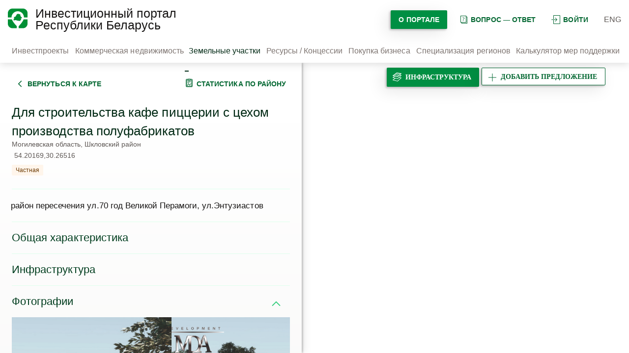

--- FILE ---
content_type: text/html; charset=UTF-8
request_url: https://map.investinbelarus.by/investbase/land/25963/
body_size: 18884
content:
<!DOCTYPE html> <html lang="ru"> <head> <meta charset="UTF-8"> <meta http-equiv="X-UA-Compatible" content="IE=edge"> <meta name="viewport" content="width=device-width, initial-scale=1.0"> <link rel="canonical" href="https://map.investinbelarus.by/investbase/land/25963/"> <title>Для строительства кафе пиццерии с цехом производства полуфабрикатов, район пересечения ул.70 год Великой Перамоги, ул.Энтузиастов в Беларуси купить - НАИП</title> <meta name="description" content="Для строительства кафе пиццерии с цехом производства полуфабрикатов - купить участок под производство в Беларуси⏩ НАИП✔️ Гринфилд инвестиции в Беларуси✔️ Звоните для консультации☎️ +375(17)200-81-75" /> <meta http-equiv="Content-Type" content="text/html; charset=UTF-8" /> <meta name="robots" content="index, follow" /> <meta name="description" content="Для строительства кафе пиццерии с цехом производства полуфабрикатов - купить участок под производство в Беларуси⏩ НАИП✔️ Гринфилд инвестиции в Беларуси✔️ Звоните для консультации☎️ +375(17)200-81-75" /> <script data-skip-moving="true">(function(w, d, n) {var cl = "bx-core";var ht = d.documentElement;var htc = ht ? ht.className : undefined;if (htc === undefined || htc.indexOf(cl) !== -1){return;}var ua = n.userAgent;if (/(iPad;)|(iPhone;)/i.test(ua)){cl += " bx-ios";}else if (/Windows/i.test(ua)){cl += ' bx-win';}else if (/Macintosh/i.test(ua)){cl += " bx-mac";}else if (/Linux/i.test(ua) && !/Android/i.test(ua)){cl += " bx-linux";}else if (/Android/i.test(ua)){cl += " bx-android";}cl += (/(ipad|iphone|android|mobile|touch)/i.test(ua) ? " bx-touch" : " bx-no-touch");cl += w.devicePixelRatio && w.devicePixelRatio >= 2? " bx-retina": " bx-no-retina";if (/AppleWebKit/.test(ua)){cl += " bx-chrome";}else if (/Opera/.test(ua)){cl += " bx-opera";}else if (/Firefox/.test(ua)){cl += " bx-firefox";}ht.className = htc ? htc + " " + cl : cl;})(window, document, navigator);</script> <link href="/bitrix/js/ui/design-tokens/dist/ui.design-tokens.css?172984712926358" type="text/css" rel="stylesheet" /> <link href="/bitrix/js/ui/fonts/opensans/ui.font.opensans.css?16948896192555" type="text/css" rel="stylesheet" /> <link href="/bitrix/js/main/popup/dist/main.popup.bundle.css?175679867731694" type="text/css" rel="stylesheet" /> <link href="/local/templates/new_ru_dki/css/style.css?1762327921177699" type="text/css" data-template-style="true" rel="stylesheet" /> <link href="/local/templates/new_ru_dki/css/swiper-bundle.min.css?169488976415833" type="text/css" data-template-style="true" rel="stylesheet" /> <link href="/local/templates/new_ru_dki/template_styles.css?1701382200315" type="text/css" data-template-style="true" rel="stylesheet" />                                      </head> <body> <noscript><iframe src="https://www.googletagmanager.com/ns.html?id=GTM-TT8Q9DDB"
 height="0" width="0" style="display:none;visibility:hidden"></iframe></noscript> <section class="main-page">   <header class="header"> <div class="wrapper"> <div class="header__item">   <div class="logo"> <a href="/home/"> <img src="/local/templates/new_ru_dki/img/logo/road_map-40.png" alt="Логотип" class="logo__img"> </a> </div>   <div class="logo-title"> <a href="/home/"><span class="like-h1">Инвестиционный портал Республики Беларусь</span></a> </div> </div> <div class="header__item"> <div class="entry mob_v"> <a href="#" class="thirdy-button icon dark"><svg xmlns="http://www.w3.org/2000/svg" width="18" height="18" viewBox="0 0 24 24" fill="none"> <path fill-rule="evenodd" clip-rule="evenodd" d="M22.6667 1.33333H6.66667V10.6667H5.33333V1.33333C5.33333 0.596954 5.93029 0 6.66667 0H22.6667C23.403 0 24 0.596954 24 1.33333V22.6667C24 23.403 23.403 24 22.6667 24H6.66667C5.93029 24 5.33333 23.403 5.33333 22.6667V13.3333H6.66667V22.6667H22.6667V1.33333ZM11.1381 6.86193C10.8777 6.60158 10.4556 6.60158 10.1953 6.86193C9.93491 7.12228 9.93491 7.54439 10.1953 7.80474L13.7239 11.3333H0.666667C0.298477 11.3333 0 11.6318 0 12C0 12.3682 0.298477 12.6667 0.666667 12.6667H13.7239L10.1953 16.1953C9.93491 16.4556 9.93491 16.8777 10.1953 17.1381C10.4556 17.3984 10.8777 17.3984 11.1381 17.1381L15.8047 12.4714L16.2761 12L15.8047 11.5286L11.1381 6.86193Z" fill="#006630"/> </svg>войти </a> <div class="authorization"> <form class="form-authorize" method="post" target="_top" action="/investbase/land/25963/"> <h3>Пожалуйста, авторизуйтесь</h3> <input type="hidden" name="AUTH_FORM" value="Y" /> <input type="hidden" name="TYPE" value="AUTH" /> <input type="hidden" name="backurl" value="/investbase/land/25963/" /> <div class="form-row"> <input type="text" placeholder="Логин" name="USER_LOGIN" id="login" value=""/> </div> <div class="form-row"> <input type="password" placeholder="Пароль" name="USER_PASSWORD" id="password" autocomplete="off"/> </div> <div class="form-row"> <input type="checkbox" id="remember" name="USER_REMEMBER" value="Y"/> <label for="remember">Запомнить меня на этом компьютере</label> </div> <div class="form-row"> <input class="primary-button dark" type="submit" value="Войти"/> <a href="/auth/forgot-password/" rel="nofollow" class="thirdy-button dark" onclick="document.location.href=$(this).attr('href');">Забыли пароль?</a> </div> <br> <div class="form-row"> <a сlass="registration" href="/auth/registration/" rel="nofollow">Зарегистрироваться</a> </div>  </form> </div> </div>   <div class="search"> <div class="search-button"></div> <form action="/search/"> <input type="search" placeholder="введите запрос" name="q" value=""/> <button type="submit"></button> </form> </div>   <div class="portal-btn"> <a href="/o-portale/" class="primary-button dark"> О портале </a> </div> <div class="question"> <a href="/faq/" class="thirdy-button icon dark"> <svg width="18" height="18" viewBox="0 0 18 18" fill="none" xmlns="http://www.w3.org/2000/svg"> <path fill-rule="evenodd" clip-rule="evenodd" d="M14 2H4V14H14V2ZM4 1H3V2V14V15H4H5V16V17H6H16H17V16V4V3H16H15V2V1H14H4ZM6 16V15H14H15V14V4H16V16H6ZM8.27083 9.27778V9.44907H8.99479V9.36574C8.99479 9.22994 9.00694 9.11111 9.03125 9.00926C9.05556 8.90741 9.10069 8.80864 9.16667 8.71296C9.23264 8.6142 9.32292 8.51389 9.4375 8.41204C9.55208 8.3071 9.69965 8.18518 9.88021 8.0463C10.0677 7.90123 10.2309 7.76389 10.3698 7.63426C10.5087 7.50463 10.625 7.37037 10.7188 7.23148C10.8125 7.09259 10.8819 6.9429 10.9271 6.78241C10.9757 6.61883 11 6.43364 11 6.22685C11 5.95833 10.9514 5.71759 10.8542 5.50463C10.7569 5.28858 10.6181 5.10648 10.4375 4.95833C10.2569 4.81019 10.0365 4.69753 9.77604 4.62037C9.5191 4.54012 9.22917 4.5 8.90625 4.5C8.56944 4.5 8.23785 4.5463 7.91146 4.63889C7.58507 4.72839 7.28125 4.83796 7 4.96759L7.32812 5.63889C7.57118 5.53395 7.82292 5.44136 8.08333 5.36111C8.34375 5.28086 8.61806 5.24074 8.90625 5.24074C9.10069 5.24074 9.27083 5.26543 9.41667 5.31481C9.56597 5.36111 9.68924 5.42901 9.78646 5.51852C9.88715 5.60494 9.96354 5.70988 10.0156 5.83333C10.0677 5.9537 10.0938 6.08796 10.0938 6.23611C10.0938 6.39969 10.0747 6.54321 10.0365 6.66667C10.0017 6.78704 9.94618 6.90123 9.86979 7.00926C9.79688 7.1142 9.70139 7.21914 9.58333 7.32407C9.46528 7.42593 9.32292 7.54012 9.15625 7.66667C8.98264 7.7963 8.83854 7.9213 8.72396 8.04167C8.60938 8.15895 8.51736 8.27932 8.44792 8.40278C8.38194 8.52623 8.33507 8.65895 8.30729 8.80093C8.28299 8.9429 8.27083 9.10185 8.27083 9.27778ZM8.07292 10.5556C8.03819 10.6358 8.02083 10.7346 8.02083 10.8519C8.02083 10.966 8.03819 11.0648 8.07292 11.1481C8.10764 11.2284 8.15451 11.2948 8.21354 11.3472C8.27257 11.3997 8.34201 11.4383 8.42188 11.463C8.50174 11.4877 8.58854 11.5 8.68229 11.5C8.77257 11.5 8.85764 11.4877 8.9375 11.463C9.02083 11.4383 9.09201 11.3997 9.15104 11.3472C9.21007 11.2948 9.25694 11.2284 9.29167 11.1481C9.32639 11.0648 9.34375 10.966 9.34375 10.8519C9.34375 10.7346 9.32639 10.6358 9.29167 10.5556C9.25694 10.4722 9.21007 10.4059 9.15104 10.3565C9.09201 10.304 9.02083 10.267 8.9375 10.2454C8.85764 10.2207 8.77257 10.2083 8.68229 10.2083C8.58854 10.2083 8.50174 10.2207 8.42188 10.2454C8.34201 10.267 8.27257 10.304 8.21354 10.3565C8.15451 10.4059 8.10764 10.4722 8.07292 10.5556Z" fill="#006630"/> </svg>вопрос — ответ </a> </div> <div class="entry"> <a href="#" class="thirdy-button icon dark"><svg xmlns="http://www.w3.org/2000/svg" width="18" height="18" viewBox="0 0 24 24" fill="none"> <path fill-rule="evenodd" clip-rule="evenodd" d="M22.6667 1.33333H6.66667V10.6667H5.33333V1.33333C5.33333 0.596954 5.93029 0 6.66667 0H22.6667C23.403 0 24 0.596954 24 1.33333V22.6667C24 23.403 23.403 24 22.6667 24H6.66667C5.93029 24 5.33333 23.403 5.33333 22.6667V13.3333H6.66667V22.6667H22.6667V1.33333ZM11.1381 6.86193C10.8777 6.60158 10.4556 6.60158 10.1953 6.86193C9.93491 7.12228 9.93491 7.54439 10.1953 7.80474L13.7239 11.3333H0.666667C0.298477 11.3333 0 11.6318 0 12C0 12.3682 0.298477 12.6667 0.666667 12.6667H13.7239L10.1953 16.1953C9.93491 16.4556 9.93491 16.8777 10.1953 17.1381C10.4556 17.3984 10.8777 17.3984 11.1381 17.1381L15.8047 12.4714L16.2761 12L15.8047 11.5286L11.1381 6.86193Z" fill="#006630"/> </svg>войти </a> <div class="authorization"> <form class="form-authorize" method="post" target="_top" action="/investbase/land/25963/"> <h3>Пожалуйста, авторизуйтесь</h3> <input type="hidden" name="AUTH_FORM" value="Y" /> <input type="hidden" name="TYPE" value="AUTH" /> <input type="hidden" name="backurl" value="/investbase/land/25963/" /> <div class="form-row"> <input type="text" placeholder="Логин" name="USER_LOGIN" id="login" value=""/> </div> <div class="form-row"> <input type="password" placeholder="Пароль" name="USER_PASSWORD" id="password" autocomplete="off"/> </div> <div class="form-row"> <input type="checkbox" id="remember" name="USER_REMEMBER" value="Y"/> <label for="remember">Запомнить меня на этом компьютере</label> </div> <div class="form-row"> <input class="primary-button dark" type="submit" value="Войти"/> <a href="/auth/forgot-password/" rel="nofollow" class="thirdy-button dark" onclick="document.location.href=$(this).attr('href');">Забыли пароль?</a> </div> <br> <div class="form-row"> <a сlass="registration" href="/auth/registration/" rel="nofollow">Зарегистрироваться</a> </div>  </form> </div> </div>   <ul class="lang"> <li class="lang__item"><a href="/en/">ENG</a></li> </ul>   <div class="layers-button add-offer__btn btn-desc-layer"> <a class="primary-button icon dark" href="/personal/personal-offers/add-project/"> <svg xmlns="http://www.w3.org/2000/svg" width="18" height="18" viewBox="0 0 18 18" fill="none"> <path fill-rule="evenodd" clip-rule="evenodd" d="M8.5 8.5V1H9.5V8.5H17V9.5H9.5V17H8.5V9.5H1V8.5H8.5Z" fill="#006630"/> </svg><span>добавить предложение</span><span class="mobile">добавить</span> </a> </div> <div class="hamburger-menu navbar-burger"> <div class="bar"></div> </div> </div> </div> <nav class="navbar"> <div class="wrapper">   <div class="nav-menu">   <div class="nav-menu__item"> <a href="/index.php?project=Y" class="nav-menu__link ">Инвестпроекты</a> </div> <div class="nav-menu__item"> <a href="/investbase/property/" class="nav-menu__link ">Коммерческая недвижимость</a> </div> <div class="nav-menu__item"> <span class="nav-menu__link active">Земельные участки</span> </div> <div class="nav-menu__item"> <a href="/investbase/concession/" class="nav-menu__link ">Ресурсы / Концессии</a> </div> <div class="nav-menu__item"> <a href="/buying-business/" class="nav-menu__link ">Покупка бизнеса</a> </div> <div class="nav-menu__item"> <a href="/regions/" class="nav-menu__link ">Специализация регионов</a> </div> <div class="nav-menu__item"> <a href="/calculator/" class="nav-menu__link ">Калькулятор мер поддержки</a> </div> </div>   </div> </nav> <div class="mobile_menu"> <nav class="navbar"> <div class="wrapper">   <div class="nav-menu">   <div class="nav-menu__item"> <a href="/auth/" class="nav-menu__link ">Войти</a> </div> <div class="nav-menu__item"> <a href="/personal/personal-offers/add-project/" class="nav-menu__link ">Добавить предложение</a> </div> <div class="nav-menu__item"> <a href="/index.php?project=Y" class="nav-menu__link ">Инвестпроекты</a> </div> <div class="nav-menu__item"> <a href="/investbase/property/" class="nav-menu__link ">Коммерческая недвижимость</a> </div> <div class="nav-menu__item"> <span class="nav-menu__link active">Земельные участки</span> </div> <div class="nav-menu__item"> <a href="/buying-business/" class="nav-menu__link ">Покупка бизнеса</a> </div> <div class="nav-menu__item"> <a href="/investbase/concession/" class="nav-menu__link ">Ресурсы / Концессии</a> </div> <div class="nav-menu__item"> <a href="/calculator/" class="nav-menu__link ">Калькулятор мер поддержки</a> </div> <div class="nav-menu__item"> <a href="/regions/" class="nav-menu__link ">Специализация регионов</a> </div> <div class="nav-menu__item"> <a href="/o-portale/novosti/" class="nav-menu__link ">Публикации</a> </div> </div>   </div> </nav> </div> </header>     <section class="content-map">   <div class="sidebar-navigation"> <div class="wrapper">     <div class="form-sidebar">   <div class="describe-project">   <div class="form-content"> <div class="form-content__buttons">   <div class="thirdy-button dark icon"> <a href="/investbase/land/"> <svg width="18" height="18" viewBox="0 0 18 18" fill="none" xmlns="http://www.w3.org/2000/svg"> <path fill-rule="evenodd" clip-rule="evenodd" d="M11.2196 2.46967L12.2803 3.53033L6.8106 9L12.2803 14.4697L11.2196 15.5303L4.68928 9L11.2196 2.46967Z" fill="#006630"/> </svg>вернуться к карте </a> </div>   <div class="thirdy-button dark icon"> <a target="_blank" href="/regions/?id=15102"> <svg width="18" height="18" viewBox="0 0 18 18" fill="none" xmlns="http://www.w3.org/2000/svg"> <path fill-rule="evenodd" clip-rule="evenodd" d="M7.30002 1.45H10.7V2.6L7.30002 2.6V1.45ZM6.30002 1.45C6.30002 0.897712 6.74773 0.449997 7.30002 0.449997H10.7C11.0491 0.449997 11.3564 0.628886 11.5353 0.899997H13.75C14.8546 0.899997 15.75 1.79543 15.75 2.9V15.55C15.75 16.6546 14.8546 17.55 13.75 17.55H4.25C3.14543 17.55 2.25 16.6546 2.25 15.55V2.9C2.25 1.79543 3.14543 0.899997 4.25 0.899997H6.4647C6.3606 1.05779 6.3 1.24681 6.3 1.45V1.9H4.25C3.69772 1.9 3.25 2.34771 3.25 2.9V15.55C3.25 16.1023 3.69772 16.55 4.25 16.55H13.75C14.3023 16.55 14.75 16.1023 14.75 15.55V2.9C14.75 2.34771 14.3023 1.9 13.75 1.9H11.7V2.6C11.7 2.65098 11.6962 2.70106 11.6888 2.74999H13.4H14.4V3.74999V15.1625V16.1625H13.4H4.6H3.6V15.1625V3.74999V2.74999H4.6H6.31117C6.37888 3.20012 6.74662 3.552 7.20424 3.59547C6.69689 3.54726 6.30002 3.11998 6.30002 2.6V1.45ZM4.6 3.74999H13.4V15.1625H4.6V3.74999ZM12.15 5.43395H5.85V4.43395H12.15V5.43395ZM12.15 7.44901H5.85V6.44901H12.15V7.44901ZM5.85 8.46033V9.46033H8.55V8.46033H5.85ZM13.05 10.575C13.05 10.8793 12.8486 11.1366 12.5719 11.2208L10.7883 13.599C10.796 13.6398 10.8 13.6819 10.8 13.725C10.8 14.0759 10.5322 14.3643 10.1898 14.3969L10.1601 14.4365L10.1273 14.4L10.125 14.4C9.75221 14.4 9.45 14.0978 9.45 13.725C9.45 13.7003 9.45133 13.6758 9.45393 13.6518L7.875 11.8974L6.29607 13.6518C6.29867 13.6758 6.3 13.7003 6.3 13.725C6.3 14.0978 5.99779 14.4 5.625 14.4C5.25221 14.4 4.95 14.0978 4.95 13.725C4.95 13.4027 5.17581 13.1332 5.47783 13.0661L7.21001 11.1415C7.20343 11.1036 7.2 11.0647 7.2 11.025C7.2 10.6522 7.50221 10.35 7.875 10.35C8.24779 10.35 8.55 10.6522 8.55 11.025C8.55 11.0647 8.54657 11.1036 8.53999 11.1415L10.0899 12.8635L11.7118 10.701C11.7041 10.6602 11.7 10.6181 11.7 10.575C11.7 10.2022 12.0022 9.9 12.375 9.9C12.7478 9.9 13.05 10.2022 13.05 10.575Z" fill="#006630"/> </svg>статистика по району </a> </div> </div>   <div class="form-titles"> <span class="chapter"></span> <h1>Для строительства кафе пиццерии с цехом производства полуфабрикатов</h1>   <div class="project-place"> <span class="project-region">Могилевская область, Шкловский район</span> <span class="coordinates">54.20169,30.26516</span> </div> <span class="property">Частная</span> <hr> <h5 class="adress">район пересечения ул.70 год Великой Перамоги, ул.Энтузиастов</h5> </div> <div class="project-content"> <div class="project-content__item"> <h3 class="project-content__title spojler">Общая характеристика</h3> <div class="content-item"> <span>Кадастровый номер</span> <p> 725850100001004225 </p> <span>Способы предоставления участка</span> <p> Аренда </p> <span>Общая площадь, га</span> <p> 0,13 </p> <span>Возможные направления использования</span> <p> Услуги (в т.ч. объекты торговли, туризма, гостиницы и др.) </p> <span>Кадастровая стоимость 1 га, $</span> <p> 9180 </p> <span>Обременение участка, строения</span> <p> ОТСУТСВУЮТ </p> </div> </div> <div class="project-content__item"> <h3 class="project-content__title spojler">Инфраструктура</h3> <div class="content-item"> <span>Транспортное сообщение</span> <p> Подъездные пути </p> <span>Описание транспортной инфраструктуры</span> <p> непосредственно у границ земельного участка проходят улица 70 год Великой Перамоги и улица Энтузиастов&nbsp;&nbsp; </p> <span>Описание инженерных коммуникаций</span> <p> - ИМЕЕТСЯ ВОЗМОЖНОСТЬ ПОДКЛЮЧЕНИЯ К СЕТЯМ: ЭЛЕКТРИЧЕСТВО, ГАЗ, ВОДОПРОВОД, КАНАЛИЗАЦИЯ, ТЕПЛОСНАБЖЕНИЕ. </p> </div> </div> <div class="project-content__item"> <h3 class="project-content__title spojler active">Фотографии</h3> <div class="content-item" style="display:block"> <div class="swiper project-swiper"> <div class="swiper-button-prev project-photo-button"></div> <div class="swiper-wrapper"> <div class="swiper-slide"> <a target="_blank" href="/upload/iblock/f33/f33219e93efd1e07498aa9f14e37c18f.jpg"><img src="/upload/iblock/f33/f33219e93efd1e07498aa9f14e37c18f.jpg" alt="Для строительства кафе пиццерии с цехом производства полуфабрикатов_1" class="project-photo"/></a> </div> </div> <div class="swiper-button-next project-photo-button"></div> </div> </div> </div> <div class="project-content__buttons"> <div class="project-content__button"> <div class="secondary-button dark icon show-format file" style="float:left; margin-bottom: 16px; margin-right: 10px;"> <svg width="18" height="18" viewBox="0 0 18 18" fill="none" xmlns="http://www.w3.org/2000/svg"> <path d="M6 6H3V17H15V6H12M9 1V12.5M9 12.5L12 9.5M9 12.5L6 9.5" stroke="#006630" stroke-linecap="round"/> </svg>Скачать документ   <div class="formats"> <a download file="/local/templates/new_ru_dki/components/bitrix/news/greenfield/bitrix/news.detail/greenfield/file.php?type=pdf&id=25963" href="javascript:void(0);" class="link-formats thirdy-button dark" onclick="document.location.href=$(this).attr('file');">Скачать в формате pdf</a> <a download file="/local/templates/new_ru_dki/components/bitrix/news/greenfield/bitrix/news.detail/greenfield/file.php?type=doc&id=25963" href="javascript:void(0);" class="link-formats thirdy-button dark" onclick="document.location.href=$(this).attr('file');">Скачать в формате doc</a> </div> </div> <script id="bx24_form_button" data-skip-moving="true"> (function(w,d,u,b){w['Bitrix24FormObject']=b;w[b] = w[b] || function(){arguments[0].ref=u;
 (w[b].forms=w[b].forms||[]).push(arguments[0])};
 if(w[b]['forms']) return;
 var s=d.createElement('script');s.async=1;s.src=u+'?'+(1*new Date());
 var h=d.getElementsByTagName('script')[0];h.parentNode.insertBefore(s,h);
 })(window,document,'https://b24.investinbelarus.by/bitrix/js/crm/form_loader.js','b24form');
 b24form({"id":"7","lang":"ru","sec":"xdr4xo","type":"button","click":"" , "presets": {"my_param1": 'https://map.investinbelarus.by/investbase/land/25963/'}, "fields": {'values': {'LEAD_TITLE': 'Для строительства кафе пиццерии с цехом производства полуфабрикатов', 'LEAD_UF_CRM_1589275475':'https://map.investinbelarus.by/investbase/land/25963/', 'UF_CRM_1589275475':'https://map.investinbelarus.by/investbase/land/25963/'}}}); </script> <a href="#" class="primary-button dark b24-web-form-popup-btn-7" style="margin-bottom: 16px;">Заинтересовал проект</a> </div> <div class="project-content__button"> <a href="/auth/registration/" class="thirdy-button dark icon" style="margin-bottom: 16px;" > <svg xmlns="http://www.w3.org/2000/svg" width="20" height="18" viewBox="0 0 20 18" fill="none"> <path d="M10 0.75L12.2747 6.6191L18.5595 6.96885L13.6806 10.9459L15.2901 17.0312L10 13.62L4.70993 17.0312L6.31941 10.9459L1.44049 6.96885L7.72527 6.6191L10 0.75Z" stroke="#006630" stroke-linejoin="round"/> </svg>добавить в избранное</a> <a href="/auth/registration/" class="thirdy-button dark icon" style="margin-bottom: 16px;"> <svg xmlns="http://www.w3.org/2000/svg" width="18" height="18" viewBox="0 0 18 18" fill="none"> <path fill-rule="evenodd" clip-rule="evenodd" d="M0.75 0.75H1.125H6.75H6.90026L7.00894 0.853754L10.0428 3.75H12.75H12.9003L13.0089 3.85375L17.1339 7.79162L17.25 7.90241V8.06287V17.0054V17.3804H16.875H7.125H6.75V17.0054V14.3804H1.125H0.75V14.0054V1.125V0.75ZM7.5 14.3804V16.6304H16.5V8.43787H12.75H12.375V8.06287V4.5H10.8285L11.1339 4.79162L11.25 4.90241V5.06287V14.0054V14.3804H10.875H7.5ZM1.5 1.5V13.6304H10.5V5.43787H6.75H6.375V5.06287V1.5H1.5ZM7.125 2.00143L9.9391 4.68787H7.125V2.00143ZM4.16384 7.24775L5.52748 8.74775L5.7568 9L5.52748 9.25225L4.16384 10.7523L3.60889 10.2477L4.40229 9.375H2.25V8.625H4.40229L3.60889 7.75225L4.16384 7.24775ZM15.9391 7.68787L13.125 5.00143V7.68787H15.9391ZM12.4725 11.7477L13.8362 10.2477L14.3911 10.7523L13.5977 11.625H15.75V12.375H13.5977L14.3911 13.2477L13.8362 13.7523L12.4725 12.2523L12.2432 12L12.4725 11.7477Z" fill="#006630"/> </svg>добавить к сравнению</a> </div> </div>  <div class="share-block"> <span>Поделиться</span>  <div class="social-likes" data-counters="no"> <div class="facebook"></div> </div> <div class="instagram" onclick="Share.instagram('URL','TITLE','IMG_PATH','DESC')"></div> <div class="share-buttons ya-share2" data-image="" data-size="m" data-shape="round" data-color-scheme="whiteblack" data-services="facebook,instagram,telegram,twitter,viber,vkontakte,whatsapp,linkedin"></div> <a class="mail-share" href="mailto:"></a>  </div> </div> </div>   <div class="form-footer"> <div class="form-footer__logo"> <img src="/local/templates/new_ru_dki/img/logo/logo_64.png" alt="Логотип" /> <p>© <a href="https://investinbelarus.by/" target="_blank">Национальное агентство инвестиций и приватизации</a>, 2026</p> </div> <div class="footer-contacts"> <div class="adress"> <span>220030, г. Минск, ул. Берсона, 14</span> </div> <div class="contacts"> <div> <a href="tel:+375172008175">+375 (17) 200-81-75</a> </div> <div> <a href="tel:+375296900944">+375 (29) 690-09-44</a> </div> <div> <a href="mailto:map@investinbelarus.by">map@investinbelarus.by</a> </div> </div> </div> <hr /> <div class="form-footer__socials"> <h6>Мы в соцсетях</h6> <div class="social-icons"> <a href="https://vk.com/investinbelarus" tile="vk" target="_blank" rel="nofollow"><img src="/local/templates/new_ru_dki/img/icons/vk.com.svg" alt="vk" /></a> <a href="https://www.facebook.com/investinbelarus/" tile="facebook" target="_blank" rel="nofollow"><img src="/local/templates/new_ru_dki/img/icons/facebook.svg" alt="facebook" /></a> <a href="https://www.instagram.com/investinbelarus/" tile="instagram" target="_blank" rel="nofollow"><img src="/local/templates/new_ru_dki/img/icons/instagram.svg" alt="instagram" /></a> <a href="https://www.linkedin.com/organization/2982195/admin/updates" tile="linkedin" target="_blank" rel="nofollow"><img src="/local/templates/new_ru_dki/img/icons/linkedin.svg" alt="linkedin" /></a> <a href="https://t.me/investinbelarus" tile="telegram-app.svg" target="_blank" rel="nofollow"><img src="/local/templates/new_ru_dki/img/icons/telegram-app.svg" alt="telegram-app.svg" /></a> </div> </div> </div> </div>   </div> </div> </div>        <div id="map" class="map-relative my-map"></div> <div class="layers-block">   <div class="layers-button layers-button--special"> <div class="primary-button dark icon"> <svg width="18" height="18" viewBox="0 0 18 18" fill="none" xmlns="http://www.w3.org/2000/svg"> <path fill-rule="evenodd" clip-rule="evenodd"
 d="M8.57977 0.00643083C8.44804 -0.0148993 8.31325 0.0173136 8.20539 0.0958998L0.205933 5.92474C0.0494223 6.03878 -0.0271623 6.23294 0.00935289 6.42312C0.0458681 6.6133 0.188916 6.76529 0.376533 6.81326L3.29532 7.5595L0.205933 9.81059C0.0494223 9.92463 -0.0271622 10.1188 0.00935293 10.309C0.0458681 10.4992 0.188916 10.6511 0.376533 10.6991L4.28228 11.6977L0.205933 14.6679C0.0494223 14.782 -0.0271622 14.9761 0.00935293 15.1663C0.0458681 15.3565 0.188916 15.5085 0.376533 15.5565L9.87589 17.9851C10.0386 18.0267 10.2112 17.9839 10.3356 17.8711L17.8351 11.0708C17.9774 10.9418 18.0332 10.7426 17.9786 10.5584C17.9241 10.3742 17.7688 10.2375 17.5792 10.2068L14.0596 9.63694L17.8351 6.21346C17.9774 6.08442 18.0332 5.88524 17.9786 5.70104C17.9241 5.51685 17.7688 5.3802 17.5792 5.34949L14.9687 4.9268L17.8351 2.32761C17.9774 2.19856 18.0332 1.99939 17.9786 1.81519C17.9241 1.63099 17.7688 1.49435 17.5792 1.46364L8.57977 0.00643083ZM14.0208 5.78633L10.3356 9.12792C10.2112 9.2407 10.0386 9.28353 9.87589 9.24194L4.55234 7.88088L1.6532 9.99335L9.86308 12.0924L16.3937 6.17057L14.0208 5.78633ZM13.1117 10.4965L10.3356 13.0138C10.2112 13.1266 10.0386 13.1694 9.87589 13.1278L5.53929 12.0191L1.6532 14.8507L9.86308 16.9497L16.3937 11.0279L13.1117 10.4965ZM8.55454 1.0788L7.92853 1.53495C8.1454 1.58961 8.30593 1.78596 8.30593 2.01981C8.30593 2.29595 8.08208 2.51981 7.80594 2.51981H7.78243C7.50629 2.51981 7.28243 2.29595 7.28243 2.01981L7.28263 2.00559L6.55765 2.53385H6.55978C6.83592 2.53385 7.05978 2.75771 7.05978 3.03385C7.05978 3.30999 6.83592 3.53385 6.55978 3.53385H6.52365C6.24751 3.53385 6.02365 3.30999 6.02365 3.03385C6.02365 2.99184 6.02883 2.95105 6.03859 2.91206L5.15779 3.55386C5.19522 3.54491 5.23428 3.54018 5.27444 3.54018H5.3097C5.58585 3.54018 5.8097 3.76404 5.8097 4.04018C5.8097 4.31632 5.58585 4.54018 5.3097 4.54018H5.27444C4.9983 4.54018 4.77444 4.31632 4.77444 4.04018C4.77444 3.9449 4.80109 3.85585 4.84734 3.78007L1.6532 6.1075L5.50867 7.09322C5.50298 7.06302 5.5 7.03186 5.5 7C5.5 6.72386 5.72386 6.5 6 6.5H6.03243C6.30858 6.5 6.53243 6.72386 6.53243 7C6.53243 7.1238 6.48744 7.23708 6.41292 7.32441L9.86308 8.2065L10.6462 7.49639C10.3985 7.46656 10.2066 7.2557 10.2066 7V6.98524C10.2066 6.7091 10.4305 6.48524 10.7066 6.48524C10.9828 6.48524 11.2066 6.7091 11.2066 6.98524V6.98823L11.7383 6.50611C11.4647 6.50311 11.2439 6.28042 11.2439 6.00614V5.97157C11.2439 5.69542 11.4677 5.47157 11.7439 5.47157C12.02 5.47157 12.2439 5.69542 12.2439 5.97157V6.00614C12.2439 6.02069 12.2433 6.03509 12.242 6.04933L12.9104 5.44332C12.8728 5.45233 12.8336 5.4571 12.7933 5.4571C12.5171 5.4571 12.2933 5.23324 12.2933 4.9571V4.93112C12.2933 4.65498 12.5171 4.43112 12.7933 4.43112C13.0694 4.43112 13.2933 4.65498 13.2933 4.93112V4.9571C13.2933 5.01452 13.2836 5.06968 13.2658 5.12103L16.3937 2.28471L16.1845 2.25084C16.1274 2.27352 16.0652 2.28599 16 2.28599H15.9654C15.8392 2.28599 15.7239 2.23919 15.6359 2.162L14.4641 1.97227C14.3903 2.15616 14.2103 2.28599 14 2.28599H13.9654C13.6975 2.28599 13.4788 2.07534 13.466 1.81065L12.3332 1.62723C12.4356 1.71882 12.5001 1.85199 12.5 2.0002C12.4999 2.27634 12.276 2.50012 11.9998 2.50002L11.9575 2.5C11.6814 2.4999 11.4576 2.27596 11.4577 1.99981C11.4578 1.78986 11.5873 1.61017 11.7707 1.53615L11.2974 1.45951C11.2368 1.4856 11.17 1.50004 11.0998 1.50002L11.0568 1.5C10.9249 1.49995 10.8049 1.44881 10.7156 1.36529L9.55869 1.17797C9.48694 1.36631 9.30463 1.50009 9.0911 1.50002L9.04819 1.5C8.79892 1.49991 8.59232 1.31743 8.55454 1.0788ZM15.4088 3.04191C15.6043 2.84681 15.6045 2.53023 15.4094 2.33481C15.2143 2.13938 14.8977 2.13912 14.7023 2.33422L14.6991 2.33741C14.5037 2.53251 14.5034 2.8491 14.6985 3.04452C14.8937 3.23994 15.2102 3.2402 15.4057 3.0451L15.4088 3.04191ZM14.4362 3.79798C14.4362 3.52183 14.2123 3.29798 13.9362 3.29798C13.66 3.29798 13.4362 3.52183 13.4362 3.79798V3.83036C13.4362 4.1065 13.66 4.33036 13.9362 4.33036C14.2123 4.33036 14.4362 4.1065 14.4362 3.83036V3.79798ZM4.04002 4.5346C3.76388 4.5346 3.54002 4.75846 3.54002 5.0346C3.54002 5.31074 3.76388 5.5346 4.04002 5.5346H4.0753C4.35145 5.5346 4.5753 5.31074 4.5753 5.0346C4.5753 4.75846 4.35145 4.5346 4.0753 4.5346H4.04002ZM3 5.37241C2.72386 5.37241 2.5 5.59627 2.5 5.87241C2.5 6.14855 2.72386 6.37241 3 6.37241H3.03293C3.30907 6.37241 3.53293 6.14855 3.53293 5.87241C3.53293 5.59627 3.30907 5.37241 3.03293 5.37241H3ZM9.28923 2.01981C9.28923 1.74366 9.51309 1.51981 9.78923 1.51981H9.81277C10.0889 1.51981 10.3128 1.74366 10.3128 2.01981C10.3128 2.29595 10.0889 2.51981 9.81277 2.51981H9.78923C9.51309 2.51981 9.28923 2.29595 9.28923 2.01981ZM13.4083 2.33504C13.6033 2.53059 13.6028 2.84717 13.4073 3.04215L13.4041 3.04533C13.2085 3.24031 12.8919 3.23984 12.697 3.04429C12.502 2.84873 12.5025 2.53215 12.698 2.33718L12.7012 2.33399C12.8968 2.13902 13.2133 2.13949 13.4083 2.33504ZM8.02866 3.03385C8.02866 2.75771 8.25252 2.53385 8.52866 2.53385H8.56484C8.84098 2.53385 9.06484 2.75771 9.06484 3.03385C9.06484 3.30999 8.84098 3.53385 8.56484 3.53385H8.52866C8.25252 3.53385 8.02866 3.30999 8.02866 3.03385ZM11.9332 3.29798C12.2094 3.29798 12.4332 3.52183 12.4332 3.79798V3.83036C12.4332 4.1065 12.2094 4.33036 11.9332 4.33036C11.6571 4.33036 11.4332 4.1065 11.4332 3.83036V3.79798C11.4332 3.52183 11.6571 3.29798 11.9332 3.29798ZM6.77768 4.04018C6.77768 3.76404 7.00153 3.54018 7.27768 3.54018H7.31299C7.58913 3.54018 7.81299 3.76404 7.81299 4.04018C7.81299 4.31632 7.58913 4.54018 7.31299 4.54018H7.27768C7.00153 4.54018 6.77768 4.31632 6.77768 4.04018ZM10.7887 4.43112C11.0649 4.43112 11.2887 4.65498 11.2887 4.93112V4.9571C11.2887 5.23324 11.0649 5.4571 10.7887 5.4571C10.5126 5.4571 10.2887 5.23324 10.2887 4.9571V4.93112C10.2887 4.65498 10.5126 4.43112 10.7887 4.43112ZM5.5415 5.0346C5.5415 4.75846 5.76536 4.5346 6.0415 4.5346H6.07683C6.35298 4.5346 6.57683 4.75846 6.57683 5.0346C6.57683 5.31074 6.35298 5.5346 6.07683 5.5346H6.0415C5.76536 5.5346 5.5415 5.31074 5.5415 5.0346ZM4.5 5.87241C4.5 5.59627 4.72386 5.37241 5 5.37241H5.03297C5.30912 5.37241 5.53297 5.59627 5.53297 5.87241C5.53297 6.14855 5.30912 6.37241 5.03297 6.37241H5C4.72386 6.37241 4.5 6.14855 4.5 5.87241ZM9.73783 5.47157C10.014 5.47157 10.2378 5.69543 10.2378 5.97157V6.00614C10.2378 6.28228 10.014 6.50614 9.73783 6.50614C9.46169 6.50614 9.23783 6.28228 9.23783 6.00614V5.97157C9.23783 5.69543 9.46169 5.47157 9.73783 5.47157ZM8.69908 6.48524C8.97522 6.48524 9.19908 6.7091 9.19908 6.98524V7C9.19908 7.27614 8.97522 7.5 8.69908 7.5C8.42294 7.5 8.19908 7.27614 8.19908 7V6.98524C8.19908 6.7091 8.42294 6.48524 8.69908 6.48524ZM10.7108 2.54651C10.4346 2.54651 10.2108 2.77037 10.2108 3.04651C10.2108 3.32265 10.4346 3.54651 10.7108 3.54651H10.7339C11.0101 3.54651 11.2339 3.32265 11.2339 3.04651C11.2339 2.77037 11.0101 2.54651 10.7339 2.54651H10.7108ZM9.47085 3.58711C9.19471 3.58711 8.97085 3.81096 8.97085 4.08711C8.97085 4.36325 9.19471 4.58711 9.47085 4.58711H9.50644C9.78258 4.58711 10.0064 4.36325 10.0064 4.08711C10.0064 3.81096 9.78258 3.58711 9.50644 3.58711H9.47085ZM8.24036 4.61979C7.96422 4.61979 7.74036 4.84365 7.74036 5.11979C7.74036 5.39593 7.96422 5.61979 8.24036 5.61979H8.27509C8.55124 5.61979 8.77509 5.39593 8.77509 5.11979C8.77509 4.84365 8.55124 4.61979 8.27509 4.61979H8.24036ZM7.02443 5.64025C6.74829 5.64025 6.52443 5.86411 6.52443 6.14025C6.52443 6.41639 6.74829 6.64025 7.02443 6.64025H7.05919C7.33533 6.64025 7.55919 6.41639 7.55919 6.14025C7.55919 5.86411 7.33533 5.64025 7.05919 5.64025H7.02443Z"
 fill="white" /> </svg><span>инфраструктура</span><span class="mobile">слои</span> </div>   <div class="layers"> <div class="layers-wrapper"> <div class="layers-header"> <div class="layers-header__item"> <div class="layers-header__title"> Поддержка </div> <div class="layers-body"> <div class="layers-body__item"> <div class="layers-body__title"> Бизнес-инкубаторы </div> <div layer_id="158" class="layers-eye"></div> </div> <div class="layers-body__item"> <div class="layers-body__title"> СЭЗы </div> <div layer_id="159" class="layers-eye"></div> </div> <div class="layers-body__item"> <div class="layers-body__title"> Преференциальные режимы </div> <div layer_id="160" class="layers-eye"></div> </div> <div class="layers-body__item"> <div class="layers-body__title"> Малые и средние города </div> <div layer_id="161" class="layers-eye"></div> </div> <div class="layers-body__item"> <div class="layers-body__title"> Технопарки </div> <div layer_id="162" class="layers-eye"></div> </div> <div class="layers-body__item"> <div class="layers-body__title"> Центры поддержки предпринимательства </div> <div layer_id="181" class="layers-eye"></div> </div> <div class="layers-body__item"> <div class="layers-body__title"> Ассоциации и Союзы </div> <div layer_id="182" class="layers-eye"></div> </div> <div class="layers-body__item"> <div class="layers-body__title"> Кластеры </div> <div layer_id="183" class="layers-eye"></div> </div> </div> </div> <div class="layers-header__item"> <div class="layers-header__title"> Подготовка кадров </div> <div class="layers-body"> <div class="layers-body__item"> <div class="layers-body__title"> ВУЗы </div> <div layer_id="164" class="layers-eye"></div> </div> <div class="layers-body__item"> <div class="layers-body__title"> Колледжи </div> <div layer_id="165" class="layers-eye"></div> </div> </div> </div> <div class="layers-header__item"> <div class="layers-header__title"> Транспорт и логистика </div> <div class="layers-body"> <div class="layers-body__item"> <div class="layers-body__title"> Аэропорты </div> <div layer_id="167" class="layers-eye"></div> </div> <div class="layers-body__item"> <div class="layers-body__title"> Логистические хабы </div> <div layer_id="168" class="layers-eye"></div> </div> <div class="layers-body__item"> <div class="layers-body__title"> Речные порты </div> <div layer_id="169" class="layers-eye"></div> </div> <div class="layers-body__item"> <div class="layers-body__title"> Железные дороги </div> <div layer_id="178" class="layers-eye"></div> </div> </div> </div> <div class="layers-header__item"> <div class="layers-header__title"> Электросети </div> <div class="layers-body"> <div class="layers-body__item"> <div class="layers-body__title"> 110кВ </div> <div layer_id="60" class="layers-eye"></div> </div> <div class="layers-body__item"> <div class="layers-body__title"> 220кВ </div> <div layer_id="62" class="layers-eye"></div> </div> <div class="layers-body__item"> <div class="layers-body__title"> 330кВ </div> <div layer_id="64" class="layers-eye"></div> </div> </div> </div> </div> </div> </div>   </div> <div class="layers-button add-offer__btn"> <a class="primary-button icon dark" href="/personal/personal-offers/add-project/"> <svg xmlns="http://www.w3.org/2000/svg" width="18" height="18" viewBox="0 0 18 18" fill="none"> <path fill-rule="evenodd" clip-rule="evenodd" d="M8.5 8.5V1H9.5V8.5H17V9.5H9.5V17H8.5V9.5H1V8.5H8.5Z" fill="#006630"/> </svg><span>добавить предложение</span><span class="mobile">добавить</span> </a> </div>  <style> .ymaps-2-1-79-balloon__content {
 margin: 0 !important;
 padding-right: 10px !important;
 }

 .layers-button .primary-button span.mobile {
 display: none;
 }

 @media screen and (max-width: 768px) {
 .layers-button .primary-button span.mobile {
 display: inline-block;
 }

 .layers-button .primary-button span {
 display: none;
 }
 } </style>   </div> </section> </section>          <noscript><div><img src="https://mc.yandex.ru/watch/53291716" style="position:absolute; left:-9999px;" alt="" /></div></noscript>     <script type="application/ld+json"> {
 "@context": "https://schema.org",
 "@type": "LocalBusiness",
 "address": {
 "@type": "PostalAddress",
 "addressLocality": "Минск",
 "streetAddress": "ул. Берсона, 14",
 "postalCode": "220030"
 },
 "image":"https://map.investinbelarus.by/local/templates/new_ru_dki/img/logo/road_map-40.png",
 "name": "Национальное агентство инвестиций и приватизации",
 "telephone": "+375 (29) 690-09-44"
 } </script> <script>if(!window.BX)window.BX={};if(!window.BX.message)window.BX.message=function(mess){if(typeof mess==='object'){for(let i in mess) {BX.message[i]=mess[i];} return true;}};</script><script>(window.BX||top.BX).message({"JS_CORE_LOADING":"Загрузка...","JS_CORE_NO_DATA":"- Нет данных -","JS_CORE_WINDOW_CLOSE":"Закрыть","JS_CORE_WINDOW_EXPAND":"Развернуть","JS_CORE_WINDOW_NARROW":"Свернуть в окно","JS_CORE_WINDOW_SAVE":"Сохранить","JS_CORE_WINDOW_CANCEL":"Отменить","JS_CORE_WINDOW_CONTINUE":"Продолжить","JS_CORE_H":"ч","JS_CORE_M":"м","JS_CORE_S":"с","JSADM_AI_HIDE_EXTRA":"Скрыть лишние","JSADM_AI_ALL_NOTIF":"Показать все","JSADM_AUTH_REQ":"Требуется авторизация!","JS_CORE_WINDOW_AUTH":"Войти","JS_CORE_IMAGE_FULL":"Полный размер"});</script><script src="/bitrix/js/main/core/core.js?1756798748511455"></script><script>BX.Runtime.registerExtension({"name":"main.core","namespace":"BX","loaded":true});</script><script>BX.setJSList(["\/bitrix\/js\/main\/core\/core_ajax.js","\/bitrix\/js\/main\/core\/core_promise.js","\/bitrix\/js\/main\/polyfill\/promise\/js\/promise.js","\/bitrix\/js\/main\/loadext\/loadext.js","\/bitrix\/js\/main\/loadext\/extension.js","\/bitrix\/js\/main\/polyfill\/promise\/js\/promise.js","\/bitrix\/js\/main\/polyfill\/find\/js\/find.js","\/bitrix\/js\/main\/polyfill\/includes\/js\/includes.js","\/bitrix\/js\/main\/polyfill\/matches\/js\/matches.js","\/bitrix\/js\/ui\/polyfill\/closest\/js\/closest.js","\/bitrix\/js\/main\/polyfill\/fill\/main.polyfill.fill.js","\/bitrix\/js\/main\/polyfill\/find\/js\/find.js","\/bitrix\/js\/main\/polyfill\/matches\/js\/matches.js","\/bitrix\/js\/main\/polyfill\/core\/dist\/polyfill.bundle.js","\/bitrix\/js\/main\/core\/core.js","\/bitrix\/js\/main\/polyfill\/intersectionobserver\/js\/intersectionobserver.js","\/bitrix\/js\/main\/lazyload\/dist\/lazyload.bundle.js","\/bitrix\/js\/main\/polyfill\/core\/dist\/polyfill.bundle.js","\/bitrix\/js\/main\/parambag\/dist\/parambag.bundle.js"]); </script><script>BX.Runtime.registerExtension({"name":"ui.dexie","namespace":"BX.DexieExport","loaded":true});</script><script>BX.Runtime.registerExtension({"name":"ls","namespace":"window","loaded":true});</script><script>BX.Runtime.registerExtension({"name":"fx","namespace":"window","loaded":true});</script><script>BX.Runtime.registerExtension({"name":"fc","namespace":"window","loaded":true});</script><script>BX.Runtime.registerExtension({"name":"pull.protobuf","namespace":"BX","loaded":true});</script><script>BX.Runtime.registerExtension({"name":"rest.client","namespace":"window","loaded":true});</script><script>(window.BX||top.BX).message({"pull_server_enabled":"N","pull_config_timestamp":1705359260,"shared_worker_allowed":"Y","pull_guest_mode":"N","pull_guest_user_id":0,"pull_worker_mtime":1756798704});(window.BX||top.BX).message({"PULL_OLD_REVISION":"Для продолжения корректной работы с сайтом необходимо перезагрузить страницу."});</script><script>BX.Runtime.registerExtension({"name":"pull.client","namespace":"BX","loaded":true});</script><script>BX.Runtime.registerExtension({"name":"pull","namespace":"window","loaded":true});</script><script>BX.Runtime.registerExtension({"name":"ui.design-tokens","namespace":"window","loaded":true});</script><script>BX.Runtime.registerExtension({"name":"ui.fonts.opensans","namespace":"window","loaded":true});</script><script>BX.Runtime.registerExtension({"name":"main.popup","namespace":"BX.Main","loaded":true});</script><script>BX.Runtime.registerExtension({"name":"popup","namespace":"window","loaded":true});</script><script>(window.BX||top.BX).message({"LANGUAGE_ID":"ru","FORMAT_DATE":"DD.MM.YYYY","FORMAT_DATETIME":"DD.MM.YYYY HH:MI:SS","COOKIE_PREFIX":"BITRIX_SM","SERVER_TZ_OFFSET":"10800","UTF_MODE":"Y","SITE_ID":"s1","SITE_DIR":"\/","USER_ID":"","SERVER_TIME":1768847936,"USER_TZ_OFFSET":0,"USER_TZ_AUTO":"Y","bitrix_sessid":"498f9a6564771374333f737279378fe7"});</script><script src="/bitrix/js/ui/dexie/dist/dexie.bundle.js?1756798717218847"></script><script src="/bitrix/js/main/core/core_ls.js?17389628574201"></script><script src="/bitrix/js/main/core/core_fx.js?169488961616888"></script><script src="/bitrix/js/main/core/core_frame_cache.js?175679872116945"></script><script src="/bitrix/js/pull/protobuf/protobuf.js?1694889616274055"></script><script src="/bitrix/js/pull/protobuf/model.js?169488961670928"></script><script src="/bitrix/js/rest/client/rest.client.js?169488962117414"></script><script src="/bitrix/js/pull/client/pull.client.js?175679870483861"></script><script src="/bitrix/js/main/popup/dist/main.popup.bundle.js?1756798748119116"></script><script> (function () {
 "use strict";

 var counter = function ()
 {
 var cookie = (function (name) {
 var parts = ("; " + document.cookie).split("; " + name + "=");
 if (parts.length == 2) {
 try {return JSON.parse(decodeURIComponent(parts.pop().split(";").shift()));}
 catch (e) {}
 }
 })("BITRIX_CONVERSION_CONTEXT_s1");

 if (cookie && cookie.EXPIRE >= BX.message("SERVER_TIME"))
 return;

 var request = new XMLHttpRequest();
 request.open("POST", "/bitrix/tools/conversion/ajax_counter.php", true);
 request.setRequestHeader("Content-type", "application/x-www-form-urlencoded");
 request.send(
 "SITE_ID="+encodeURIComponent("s1")+
 "&sessid="+encodeURIComponent(BX.bitrix_sessid())+
 "&HTTP_REFERER="+encodeURIComponent(document.referrer)
 );
 };

 if (window.frameRequestStart === true)
 BX.addCustomEvent("onFrameDataReceived", counter);
 else
 BX.ready(counter);
 })(); </script><script src="/local/templates/new_ru_dki/js/jquery-3.6.0.min.js?169488976589501"></script><script src="/local/templates/new_ru_dki/js/swiper-bundle.min.js?1694889765138784"></script><script src="/local/templates/new_ru_dki/js/script.js?170293287615482"></script><script src="/local/templates/new_ru_dki/dev.js?16948897641316"></script><script src="/local/templates/new_ru_dki/components/bitrix/system.auth.authorize/.default/script.js?1694889764260"></script><script src="https://api-maps.yandex.ru/2.1/?lang=ru_RU&amp;apikey=1f079d31-847d-4c88-bb09-524ba1a34f99"></script><script src="https://cdnjs.cloudflare.com/ajax/libs/jquery-cookie/1.4.1/jquery.cookie.min.js"></script><script>(function(w,d,s,l,i){w[l]=w[l]||[];w[l].push({'gtm.start':
 new Date().getTime(),event:'gtm.js'});var f=d.getElementsByTagName(s)[0],
 j=d.createElement(s),dl=l!='dataLayer'?'&l='+l:'';j.async=true;j.src=
 'https://www.googletagmanager.com/gtm.js?id='+i+dl;f.parentNode.insertBefore(j,f);
 })(window,document,'script','dataLayer','GTM-TT8Q9DDB');</script><script> try{document.form_auth.USER_LOGIN.focus();}catch(e){} </script><script> try{document.form_auth.USER_LOGIN.focus();}catch(e){} </script><script src="https://yastatic.net/share2/share.js"></script><script src="https://cdn.jsdelivr.net/npm/social-likes/dist/social-likes.min.js"></script><script> Share = {
 instagram: function(purl, ptitle, pimg, text) {
 url = 'https://www.instagram.com/?';
 url += 'url=' + encodeURIComponent(purl);
 url += '&title=' + encodeURIComponent(ptitle);
 url += '&description=' + encodeURIComponent(text);
 url += '&imageurl=' + encodeURIComponent(pimg);
 Share.popup(url)
 },

 popup: function(url) {
 window.open(url,'','toolbar=0,status=0,width=626,height=436');
 }
}; </script><script> ymaps.ready(function () {
 clusterer = new ymaps.Clusterer({groupByCoordinates: false, clusterDisableClickZoom: true});
 myMap = new ymaps.Map('map', {
 center: [54.20169,30.26516],
 zoom: 13,
 controls: ['smallMapDefaultSet'],
 }, {
 searchControlProvider: 'yandex#search'
 }),
 MyIconContentLayoutOne = ymaps.templateLayoutFactory.createClass(
 '<div style="color: #000000; font-weight: normal;background:#FFFFFF;padding: 5px;display: inline-block;border-radius: 4px; width: 200px; font-size: 16px; opacity: 0.8;">$[properties.iconContent]</div>'
 ),
 
 myPlacemark = new ymaps.Placemark(myMap.getCenter(), {
 iconContent: 'Для строительства кафе пиццерии с цехом производства полуфабрикатов',
 }, {
 iconLayout: 'default#imageWithContent',
 iconImageHref: '/local/templates/new_ru_dki/img/icons/icon_Minsk.png',
 iconImageSize:[48, 48],
 iconImageOffset: [-18, -36],
 iconContentOffset: [45, 5],
 iconContentLayout: MyIconContentLayoutOne
 
 });
 
 myMap.geoObjects.add(myPlacemark);
 
 
 
 
if ($(window).width() < 600) {
 var position = myMap.getGlobalPixelCenter();
myMap.setGlobalPixelCenter([ position[0] + 80, position[1] ]);
};
 }); </script><script> //Слои
 let layers = [];
 $(document).on("click touchstart", ".layers-eye", function () {
 let i = 0;
 let ids = [];
 $(".layers-eye.visible").each(function () {
 ids[i] = $(this).attr("layer_id");
 i++;
 });
 $.post("/include_php/objects_layers.php?ids=" + ids, function (data) {
 ymaps.ready(function () {

 // Создаем собственный макет с информацией о выбранном геообъекте.
 customItemContentLayout = ymaps.templateLayoutFactory.createClass(

 // Флаг "raw" означает, что данные вставляют "как есть" без экранирования html.
 // '<h3 class=ballon_header>{{ properties.balloonContentHeader|raw }}</h3>' +
 '<div class=ballon_body>{{ properties.balloonContentBody|raw }}</div>' +
 '<div class=ballon_footer>{{ properties.balloonContentFooter|raw }}</div>'
 ,{

build: function () {
 this.constructor.superclass.build.call(this ) ;
 var balloon = this.getData().geoObject.balloon;
 $('.balloon_close').on('click', function( ) {
 balloon.close( ) ;
 }) ;
 }});
 if (layers.length > 0) {
 for (let s = 0; s < layers.length; s++) {
 clusterer.remove(layers[s]);
 myMap.geoObjects.remove([layers][s]);
 };

 };

 myMap.layers.each(function (layer) {
 let type_layer = layer.options.get("type_layer");
 if (type_layer == "user") {
 myMap.layers.remove(layer);
 };
 });

 if (Object.keys(data).length > 0) {
 let geoObjectsLayers = [];
 let i = 0;
 let object = [];
 let gps = [];
 let icon = "";
 for (let key in data) {
 object = data[key];
 gps = object.PROPERTIES.LOCATION.VALUE.split(',');
 if (object.PROPERTIES.ICON.VALUE != null) {
 icon = object.PROPERTIES.ICON.VALUE;
 } else {
 icon = "/local/templates/new_ru_dki/img/icons/icon_Minsk.png";
 };
 geoObjectsLayers[i] = new ymaps.Placemark([gps[0], gps[1]], {
 balloonContentBody: '<div class="balloon-body" style="padding:4px 16px 12px;"><h5>' + object.NAME + '</h5><div>' + object.TEXT + '</div></div>',
 clusterCaption: '<div><h6 class="baloon-name">' + object.NAME + '</h6></div>',
 }, {
 balloonLayout: ymaps.templateLayoutFactory.createClass('<div class="balloon-pink balloon baloon-layers">' +'<a class="balloon_close" href="#"><svg xmlns="http://www.w3.org/2000/svg" width="18" height="18" viewBox="0 0 18 18" fill="none"><path d="M2.5 2.5L15.5 15.5M15.5 2.5L2.5 15.5" stroke="#7D7470"/></svg></a>'+ '$[[options.contentLayout observeSize minWidth=350 maxWidth=400 minHeight=50 maxHeight=620]]' + '</div>'
 ,{

build: function () {
 this.constructor.superclass.build.call(this ) ;
 var balloon = this.getData().geoObject.balloon;
 $('.balloon_close').on('click', function( ) {
 balloon.close( ) ;
 }) ;
 }}),
 iconLayout: 'default#imageWithContent',
 iconImageHref: icon,
 iconImageSize: [44, 44],
 iconImageOffset: [-24, -24],
 balloonOffset: [-170, -200],
 hideIconOnBalloonOpen: false,
 clusterIconColor: '#F58300',
 iconColor: '#F58300',

 }, {
 balloonAutoPan: false,
 });

 object.PROPERTIES.ICON.VALUE = "";

 if (object.PROPERTIES.COORDINATES_FILE.VALUE) {
 if (object.SECTION_ID != 159) {
 let polygon = new ymaps.Polygon(JSON.parse(object.PROPERTIES.COORDINATES_FILE.VALUE), {}, { stroke: true });
 myMap.geoObjects.add(polygon);
 };
 };

 i++;
 };
 // clusterer.options.set('clusterIconColor','#F58300');
 clusterer.add(geoObjectsLayers);
 myMap.geoObjects.add(clusterer);
 layers = geoObjectsLayers;

 if (ids.includes("159") == true) {
 myMap.layers.add(new ymaps.Layer('https://gismap.by/server1/rest/services/D06_SEZ_WGS84/SEZ_4ArtisMedia/MapServer/tile/%z/%y/%x', {
 projection: ymaps.projection.sphericalMercator,
 type_layer: "user",
 }));
 };

 };

 if (ids.includes("178") == true) {
 myMap.layers.add(new ymaps.Layer('https://gismap.by/server1/rest/services/E03_InvestorRoadmap_WGS84/3Railways_RB/MapServer/tile/%z/%y/%x', {
 projection: ymaps.projection.sphericalMercator,
 type_layer: "user",
 }));
 };

 if (ids.includes("179") == true) {
 myMap.layers.add(new ymaps.Layer('https://gismap.by/server1/rest/services/E03_InvestorRoadmap_WGS84/2Roads_RB/MapServer/tile/%z/%y/%x', {
 projection: ymaps.projection.sphericalMercator,
 type_layer: "user",
 }));
 };



 myMap.events.add('click', function () { //Изменения
 myMap.balloon.close();
 myMap.options.set('balloonAutoPan', false);
 });

 });
 }, "json");
 return false;
 }); </script><script async src="https://www.googletagmanager.com/gtag/js?id=G-MMWS34JMXT"></script><script> window.dataLayer = window.dataLayer || [];
function gtag(){dataLayer.push(arguments);}
gtag('js', new Date());

gtag('config', 'G-MMWS34JMXT');
gtag('config', 'AW-11340376869'); </script><script type="text/javascript" > (function (d, w, c) {
 (w[c] = w[c] || []).push(function() {
 try {
 w.yaCounter53291716 = new Ya.Metrika({
 id:53291716,
 clickmap:true,
 trackLinks:true,
 accurateTrackBounce:true,
 webvisor:true,
 ecommerce:"dataLayer"
 });
 } catch(e) { }
 });

 var n = d.getElementsByTagName("script")[0],
 x = "https://mc.yandex.ru/metrika/watch.js",
 s = d.createElement("script"),
 f = function () { n.parentNode.insertBefore(s, n); };
 for (var i = 0; i < document.scripts.length; i++) {
 if (document.scripts[i].src === x) { return; }
 }
 s.type = "text/javascript";
 s.async = true;
 s.src = x;

 if (w.opera == "[object Opera]") {
 d.addEventListener("DOMContentLoaded", f, false);
 } else { f(); }
 })(document, window, "yandex_metrika_callbacks"); </script><script>function OpenLines() { (function(w,d,u){ var s=d.createElement('script');s.async=true;s.src=u+'?'+(Date.now()/60000|0); var h=d.getElementsByTagName('script')[0];h.parentNode.insertBefore(s,h); })(window,document,'https://b24.investinbelarus.by/upload/crm/site_button/loader_8_m4ehw8.js'); };setTimeout(OpenLines,5000);</script><script> function sayHi51() {

$(".add-project").css("display","none");
//$(".izbrannoe").css("display","none");
//$(".isravnit-proekty-ploshchadki").css("display","none");
//$(".zayavka-na-podbor-proekta-ploshchadki").css("display","none");
$(".zayavka-na-soprovozhdenie").css("display","none");
$(".uvedomleniya").css("display","none");
}

setInterval(sayHi51, 100); </script></body></html>

--- FILE ---
content_type: text/css
request_url: https://map.investinbelarus.by/local/templates/new_ru_dki/template_styles.css?1701382200315
body_size: 152
content:
.form_search .form-row .search-field {
	display: block !important;
    font-size: 16px;
	padding-top: 5px !important;
	padding-left: 15px !important;
}
.form_search .form-row .search-field input {
	color: #5C5653 !important;
}
.form_search .form-row .chosen-results {
	font-size: 16px;
	color: #5C5653 !important;
}